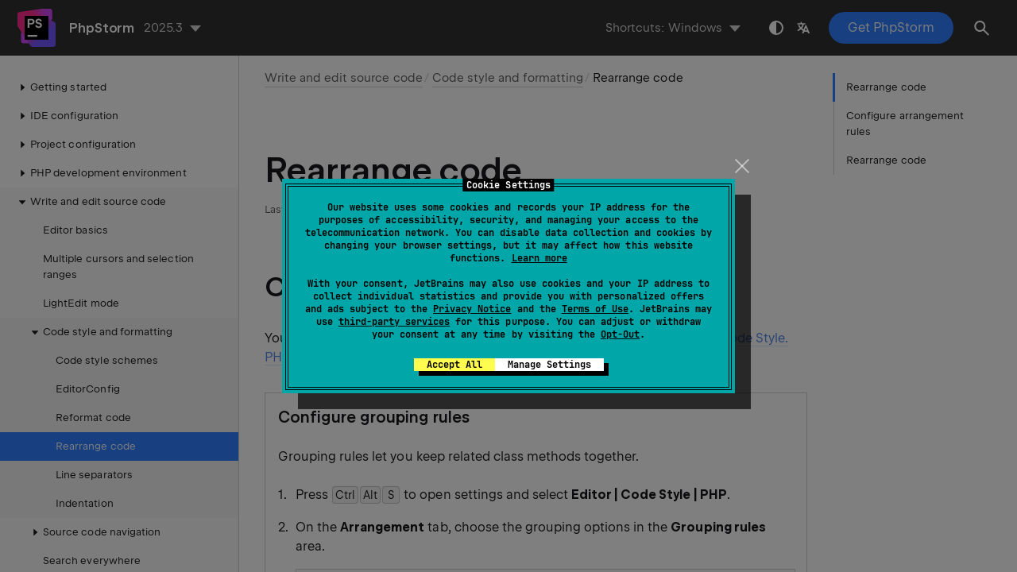

--- FILE ---
content_type: text/html
request_url: https://www.jetbrains.com/help/phpstorm/rearrange-code.html
body_size: 5144
content:
<!DOCTYPE html SYSTEM "about:legacy-compat">
<html lang="en-US" data-preset="contrast" data-primary-color="#307FFF" data-link-color="#4F86EA"><head><link rel="canonical" href="https://www.jetbrains.com/help/phpstorm/rearrange-code.html" data-react-helmet="true"/><meta charset="UTF-8"></meta><meta name="built-on" content="2026-01-09T02:11:52.517807123"><meta name="build-number" content="1132"><title>Rearrange code | PhpStorm Documentation</title><script type="application/json" id="virtual-toc-data">[{"id":"configure-rules","level":0,"title":"Configure arrangement rules","anchor":"#configure-rules"},{"id":"rearrange_code","level":0,"title":"Rearrange code","anchor":"#rearrange_code"}]</script><script type="application/json" id="topic-shortcuts">{"ShowSettings":{"Windows":{"keystrokes":[{"keys":["mod-Control","mod-Alt","char-S"]}],"platform":"PC"},"Eclipse":{"keystrokes":[{"keys":["mod-Control","mod-Alt","char-S"]}],"platform":"PC"},"Emacs":{"keystrokes":[{"keys":["mod-Control","mod-Alt","char-S"]}],"platform":"PC"},"NetBeans":{"keystrokes":[{"keys":["mod-Control","mod-Alt","char-S"]}],"platform":"PC"},"Sublime Text":{"keystrokes":[{"keys":["mod-Control","mod-Alt","char-S"]}],"platform":"PC"},"Visual Studio":{"keystrokes":[{"keys":["mod-Control","mod-Alt","char-S"]}],"platform":"PC"},"macOS":{"keystrokes":[{"keys":["mod-Command","char-,"]}],"platform":"MAC"},"Eclipse (macOS)":{"keystrokes":[{"keys":["mod-Command","char-,"]}],"platform":"MAC"},"IntelliJ IDEA Classic (macOS)":{"keystrokes":[{"keys":["mod-Command","char-,"]}],"platform":"MAC"},"Sublime Text (macOS)":{"keystrokes":[{"keys":["mod-Command","char-,"]}],"platform":"MAC"},"Visual Studio (macOS)":{"keystrokes":[{"keys":["mod-Command","char-,"]}],"platform":"MAC"}}}</script><link href="https://resources.jetbrains.com/writerside/apidoc/6.25/app.css" rel="stylesheet"><link rel="manifest" href="https://www.jetbrains.com/site.webmanifest"><meta name="msapplication-TileColor" content="#000000"><link rel="apple-touch-icon" sizes="180x180" href="https://jetbrains.com/apple-touch-icon.png"><link rel="icon" type="image/png" sizes="32x32" href="https://jetbrains.com/favicon-32x32.png"><link rel="icon" type="image/png" sizes="16x16" href="https://jetbrains.com/favicon-16x16.png"><meta name="msapplication-TileImage" content="https://resources.jetbrains.com/storage/ui/favicons/mstile-144x144.png"><meta name="msapplication-square70x70logo" content="https://resources.jetbrains.com/storage/ui/favicons/mstile-70x70.png"><meta name="msapplication-square150x150logo" content="https://resources.jetbrains.com/storage/ui/favicons/mstile-150x150.png"><meta name="msapplication-wide310x150logo" content="https://resources.jetbrains.com/storage/ui/favicons/mstile-310x150.png"><meta name="msapplication-square310x310logo" content="https://resources.jetbrains.com/storage/ui/favicons/mstile-310x310.png"><meta name="image" content="https://resources.jetbrains.com/storage/products/phpstorm/img/meta/preview.png"><!-- Open Graph --><meta property="og:title" content="Rearrange code | PhpStorm"><meta property="og:description" content=""><meta property="og:image" content="https://resources.jetbrains.com/storage/products/phpstorm/img/meta/preview.png"><meta property="og:site_name" content="PhpStorm Help"><meta property="og:type" content="website"><meta property="og:locale" content="en_US"><meta property="og:url" content="https://www.jetbrains.com/help/phpstorm/rearrange-code.html"><!-- End Open Graph --><!-- Twitter Card --><meta name="twitter:card" content="summary_large_image"><meta name="twitter:site" content="@phpstorm"><meta name="twitter:title" content="Rearrange code | PhpStorm"><meta name="twitter:description" content=""><meta name="twitter:creator" content="@phpstorm"><meta name="twitter:image:src" content="https://resources.jetbrains.com/storage/products/phpstorm/img/meta/preview.png"><!-- End Twitter Card --><!-- Schema.org WebPage --><script type="application/ld+json">{
    "@context": "http://schema.org",
    "@type": "WebPage",
    "@id": "https://www.jetbrains.com/help/phpstorm/rearrange-code.html#webpage",
    "url": "https://www.jetbrains.com/help/phpstorm/rearrange-code.html",
    "name": "Rearrange code | PhpStorm",
    "description": "",
    "image": "https://resources.jetbrains.com/storage/products/phpstorm/img/meta/preview.png",
    "inLanguage":"en-US"
}</script><!-- End Schema.org --><!-- Schema.org WebSite --><script type="application/ld+json">{
    "@type": "WebSite",
    "@id": "https://www.jetbrains.com/help/phpstorm/#website",
    "url": "https://www.jetbrains.com/help/phpstorm/",
    "name": "PhpStorm Help"
}</script><!-- End Schema.org --><script>
    (function (w, d, s, l, i) {
        w[l] = w[l] || [];
        w[l].push({ 'gtm.start': new Date().getTime(), event: 'gtm.js' });
        var f = d.getElementsByTagName(s)[0], j = d.createElement(s), dl = l != 'dataLayer' ? '&amp;l=' + l : '';
        j.async = true;
        j.src = '//www.googletagmanager.com/gtm.js?id=' + i + dl;
        f.parentNode.insertBefore(j, f);
    })(window, document, 'script', 'dataLayer', 'GTM-5P98');
</script>
<script src="https://resources.jetbrains.com/storage/help-app/v6/analytics.js"></script>
</head><body data-id="Rearrange_code" data-main-title="Rearrange code" data-article-props="{&quot;seeAlso&quot;:[{&quot;title&quot;:&quot;Procedures&quot;,&quot;links&quot;:[{&quot;url&quot;:&quot;editorconfig.html&quot;,&quot;text&quot;:&quot;EditorConfig&quot;},{&quot;url&quot;:&quot;configuring-code-style.html&quot;,&quot;text&quot;:&quot;Code style schemes&quot;,&quot;tooltip&quot;:&quot;\n        The code style is a set of rules, such as the size of indents, placement of parentheses and braces, hard wraps, and so on.\n    &quot;,&quot;description&quot;:&quot;\n        The code style is a set of rules, such as the size of indents, placement of parentheses and braces, hard wraps, and so on.\n    &quot;},{&quot;url&quot;:&quot;reformat-and-rearrange-code.html&quot;,&quot;text&quot;:&quot;Reformat code&quot;,&quot;tooltip&quot;:&quot;PhpStorm lets you reformat your code according to the requirements you\u0027ve specified in\n        your current code style scheme or the\n        \n        .editorconfig file.\n        If anything is not defined in\n            .editorconfig, it is taken from the project settings.\n    &quot;,&quot;description&quot;:&quot;PhpStorm lets you reformat your code according to the requirements you\u0027ve specified in\n        your current code style scheme or the\n        \n        .editorconfig file.\n        If anything is not defined in\n            .editorconfig, it is taken from the project settings.\n    &quot;}]},{&quot;title&quot;:&quot;Reference&quot;,&quot;links&quot;:[{&quot;url&quot;:&quot;settings-code-style.html&quot;,&quot;text&quot;:&quot;Settings | Code Style&quot;}]}],&quot;seeAlsoStyle&quot;:&quot;links&quot;}" data-template="article" data-breadcrumbs="Working_with_source_code.topic|Write and edit source code///Code_style.topic|Code style and formatting"><div class="wrapper"><main class="panel _main"><header class="panel__header"><div class="container"><h3>PhpStorm 2025.3 Help</h3><div class="panel-trigger"></div></div></header><section class="panel__content"><div class="container"><article class="article" data-shortcut-switcher="inactive"><h1 data-toc="Rearrange_code" id="Rearrange_code.topic">Rearrange code</h1><section class="chapter"><h2 id="configure-rules" data-toc="configure-rules">Configure arrangement rules</h2><p id="xcs9yj_5">You can rearrange your code according to the arrangement rules set in the  <a href="settings-code-style-php.html" id="xcs9yj_8">Code Style. PHP</a> page of the <span class="control" id="xcs9yj_9">Settings</span> dialog. </p><section class="procedure-steps"><h3 id="configure-grouping-rules" data-toc="configure-grouping-rules">Configure grouping rules</h3><p id="xcs9yj_14">Grouping rules let you keep related class methods together.</p><ol class="list _decimal"><li class="list__item" id="xcs9yj_15"><p id="xcs9yj_135">Press <kbd id="xcs9yj_136" data-key="ShowSettings">Ctrl+Alt+S</kbd> to open settings and select <span class="control" id="xcs9yj_137">Editor | Code Style | PHP</span>.</p></li><li class="list__item" id="xcs9yj_16"><p id="xcs9yj_19">On the <span class="control" id="xcs9yj_23">Arrangement</span> tab, choose the grouping options in the <span class="control" id="xcs9yj_24">Grouping rules</span> area.</p><figure id="xcs9yj_20"><img alt="Grouping rules example" src="https://resources.jetbrains.com/help/img/idea/2025.3/ps_grouping_rules.png" class="article__bordered-element" title="Grouping rules example" data-dark-src="https://resources.jetbrains.com/help/img/idea/2025.3/ps_grouping_rules_dark.png" width="640" height="301"></figure><p id="xcs9yj_21">For the <span class="control" id="xcs9yj_27">Keep dependent methods together</span> option, you can select <span class="control" id="xcs9yj_28">depth-first order</span> or <span class="control" id="xcs9yj_29">breadth-first order</span>.  The former will arrange the methods according to the nesting hierarchy; the latter will group together the sibling methods from the same nesting level. </p><div class="code-comparer" id="xcs9yj_34" data-comparing="vertically"><div class="code-block" data-lang="php" data-title="Depth-first">
                            class foo {
                            public function parent() {
                            $this-&gt;child1();
                            $this-&gt;child2();
                            }

                            private function child1() {
                            $this-&gt;nested1();
                            }

                            private function nested1() {
                            $this-&gt;nested2();
                            }

                            private function nested2() {
                            }

                            private function child2() {
                            }
                            }
                        </div><div class="code-block" data-lang="php" data-title="Breadth-first">
                            class foo {
                            public function parent() {
                            $this-&gt;child1();
                            $this-&gt;child2();
                            }

                            private function child1() {
                            $this-&gt;nested1();
                            }

                            private function child2() {
                            }

                            private function nested1() {
                            $this-&gt;nested2();
                            }

                            private function nested2() {
                            }
                            }
                        </div></div></li></ol></section><section class="procedure-steps"><h3 id="create-matching-rules" data-toc="create-matching-rules">Create matching rules</h3><p id="xcs9yj_37">Matching rules let you define the order of elements as a list of rules, where every rule has a set of matching conditions, such as modifier or type.</p><ol class="list _decimal"><li class="list__item" id="xcs9yj_38"><p id="xcs9yj_139">Press <kbd id="xcs9yj_140" data-key="ShowSettings">Ctrl+Alt+S</kbd> to open settings and select <span class="control" id="xcs9yj_141">Editor | Code Style | PHP</span>.</p></li><li class="list__item" id="xcs9yj_39"><p id="xcs9yj_42">On the <span class="control" id="xcs9yj_45">Arrangement</span> tab, click <img src="https://resources.jetbrains.com/help/img/idea/2025.3/app.expui.general.add.svg" class="inline-icon-" data-dark-src="https://resources.jetbrains.com/help/img/idea/2025.3/app.expui.general.add_dark.svg" id="xcs9yj_46" title="the Add button" alt="the Add button" width="16" height="16"> and provide the rule parameters in the <span class="control" id="xcs9yj_47">Matching rules</span> area.</p><ul class="list _bullet" id="xcs9yj_43"><li class="list__item" id="xcs9yj_50"><p>Use the <span class="control" id="xcs9yj_53">Type</span> and <span class="control" id="xcs9yj_54">Modifier</span> filters to choose the code constructs and their visibility modifiers that should be regulated by the rule. Note that double-clicking a filter negates the condition.</p></li><li class="list__item" id="xcs9yj_51"><p id="xcs9yj_57">Use the <span class="control" id="xcs9yj_59">Name</span> field to specify entry names the rule should affect.</p><p id="xcs9yj_58">This filter matches only entry names, such as property names, method names, class names, and so on. The filter supports regular expressions and uses the <a href="https://docs.oracle.com/javase/7/docs/api/java/util/regex/Pattern.html" id="xcs9yj_61" data-external="true" rel="noopener noreferrer" target="_blank">standard syntax</a>. The match is performed against the entire name.</p></li><li class="list__item" id="xcs9yj_52"><p id="xcs9yj_62">To sort code entries alphabetically, select the appropriate <span class="control" id="xcs9yj_64">Matching rules</span> entry and set the <span class="control" id="xcs9yj_65">Order</span> field to <span class="control" id="xcs9yj_66">order by name</span>.</p><figure id="xcs9yj_63"><img alt="Matching rules example" src="https://resources.jetbrains.com/help/img/idea/2025.3/ps_matching_rules_example.png" class="article__bordered-element" title="Matching rules example" data-dark-src="https://resources.jetbrains.com/help/img/idea/2025.3/ps_matching_rules_example_dark.png" width="640" height="318"></figure></li></ul><p id="xcs9yj_44">You can also <a href="#create-rule-aliases" id="xcs9yj_70">create groups (aliases) of rules</a> and refer to them when creating a new matching rule.</p></li></ol></section><section class="procedure-steps"><h3 id="create-rule-aliases" data-toc="create-rule-aliases">Create rule aliases</h3><p id="xcs9yj_71">With aliases, you can group several arrangement rules into a single entity and refer to it when you are adding a new matching rule.</p><ol class="list _decimal"><li class="list__item" id="xcs9yj_72"><p id="xcs9yj_143">Press <kbd id="xcs9yj_144" data-key="ShowSettings">Ctrl+Alt+S</kbd> to open settings and select <span class="control" id="xcs9yj_145">Editor | Code Style | PHP</span>.</p></li><li class="list__item" id="xcs9yj_73"><p>On the <span class="control" id="xcs9yj_79">Arrangement</span> tab, click <img src="https://resources.jetbrains.com/help/img/idea/2025.3/app.expui.general.settings.svg" class="inline-icon-" data-dark-src="https://resources.jetbrains.com/help/img/idea/2025.3/app.expui.general.settings_dark.svg" id="xcs9yj_80" title="Configure matching rules aliases" alt="Configure matching rules aliases" width="16" height="16">.</p></li><li class="list__item" id="xcs9yj_74"><p id="xcs9yj_82">In the <a href="rules-alias-definitions-dialog.html" id="xcs9yj_84">Rules Alias Definitions dialog</a> that opens, add a group name and its rules.</p><ul class="list _bullet" id="xcs9yj_83"><li class="list__item" id="xcs9yj_85"><p><img src="https://resources.jetbrains.com/help/img/idea/2025.3/app.expui.general.add.svg" class="inline-icon-" data-dark-src="https://resources.jetbrains.com/help/img/idea/2025.3/app.expui.general.add_dark.svg" id="xcs9yj_88" title="the Add button" alt="the Add button" width="16" height="16">: adds a new alias.</p></li><li class="list__item" id="xcs9yj_86"><p><img src="https://resources.jetbrains.com/help/img/idea/2025.3/app.expui.general.remove.svg" class="inline-icon-" data-dark-src="https://resources.jetbrains.com/help/img/idea/2025.3/app.expui.general.remove_dark.svg" id="xcs9yj_89" title="the Remove button" alt="the Remove button" width="16" height="16">: removes an existing alias from the list.</p></li><li class="list__item" id="xcs9yj_87"><p><img src="https://resources.jetbrains.com/help/img/idea/2025.3/app.expui.general.copy.svg" class="inline-icon-" data-dark-src="https://resources.jetbrains.com/help/img/idea/2025.3/app.expui.general.copy_dark.svg" id="xcs9yj_90" title="the Duplicate button" alt="the Duplicate button" width="16" height="16">: copies a specified rule sequence to the created alias.</p></li></ul></li><li class="list__item" id="xcs9yj_75"><p>In the <span class="control" id="xcs9yj_91">Rules alias definitions</span> area, define the rule sequence for the created alias. </p><figure id="xcs9yj_92"><img alt="Rules Alias Definitions" src="https://resources.jetbrains.com/help/img/idea/2025.3/ps_alias_dialog.png" class="article__bordered-element--rounded" title="Rules Alias Definitions" data-dark-src="https://resources.jetbrains.com/help/img/idea/2025.3/ps_alias_dialog_dark.png" width="640" height="367"></figure></li></ol><p id="xcs9yj_76">The created alias can now be referred to when <a href="#create-matching-rules" id="xcs9yj_93">adding a matching rule</a>.</p></section><section class="procedure-steps"><h3 id="create-section-rules" data-toc="create-section-rules">Create section rules</h3><p id="xcs9yj_94">Section rules let you move methods or variables into the sections that you have defined.</p><ol class="list _decimal"><li class="list__item" id="xcs9yj_95"><p id="xcs9yj_147">Press <kbd id="xcs9yj_148" data-key="ShowSettings">Ctrl+Alt+S</kbd> to open settings and select <span class="control" id="xcs9yj_149">Editor | Code Style | PHP</span>.</p></li><li class="list__item" id="xcs9yj_96"><p id="xcs9yj_99">On the <span class="control" id="xcs9yj_104">Arrangement</span> tab, click <img src="https://resources.jetbrains.com/help/img/idea/2025.3/app.codeStyle.AddNewSectionRule.svg" class="inline-icon-" data-dark-src="https://resources.jetbrains.com/help/img/idea/2025.3/app.codeStyle.AddNewSectionRule_dark.svg" id="xcs9yj_105" title="the Add Section Rule button" alt="the Add Section Rule button" width="16" height="16"> and provide the rule parameters in the <span class="control" id="xcs9yj_106">Matching rules</span> area.</p><p id="xcs9yj_100">For example, you can create the following section rule:</p><figure id="xcs9yj_101"><img alt="A section matching rule example" src="https://resources.jetbrains.com/help/img/idea/2025.3/ps_section_matching_rule.png" class="article__bordered-element" title="A section matching rule example" data-dark-src="https://resources.jetbrains.com/help/img/idea/2025.3/ps_section_matching_rule_dark.png" width="640" height="320"></figure><p id="xcs9yj_102">After the arrangement, methods in the class will be rearranged as specified in the created section rule and will be surrounded by comments.</p><div class="code-block" data-lang="php">
                        //methods start
                        public function test() {}
                        private function a() { return 1; }
                        static function r() {}
                        //methods end
                    </div></li></ol></section><aside class="prompt" data-type="tip" data-title="" id="xcs9yj_7"><p id="xcs9yj_109">You can exclude specific files and folders from arrangement. For more information, refer to <a href="reformat-and-rearrange-code.html#exclude_file_from_reformat" id="xcs9yj_110" data-tooltip="PhpStorm lets you reformat your code according to the requirements you've specified in
        your current code style scheme or the
        
        .editorconfig file.
        If anything is not defined in
            .editorconfig, it is taken from the project settings.
    ">Exclude files from reformatting</a>.</p></aside></section><section class="chapter"><h2 id="rearrange_code" data-toc="rearrange_code">Rearrange code</h2><section class="procedure-steps" id="xcs9yj_111"><ul class="list _bullet"><li class="list__item" id="xcs9yj_113"><p>In the editor, select the code entries you want to rearrange and go to <span class="menupath" id="xcs9yj_114">Code | Rearrange Code</span> in the main menu.</p></li></ul></section><section class="procedure-steps"><h3 id="rearrange-on-save" data-toc="rearrange-on-save">Automatically rearrange code on save</h3><p id="xcs9yj_151">You can configure the IDE to rearrange code elements in modified files automatically when your changes are <a href="saving-and-reverting-changes.html" id="xcs9yj_152">saved</a>.</p><ol class="list _decimal"><li class="list__item" id="xcs9yj_117"><p>Press <kbd id="xcs9yj_154" data-key="ShowSettings">Ctrl+Alt+S</kbd> to open settings and then select <span class="menupath" id="xcs9yj_155">Tools | Actions on Save</span>.</p></li><li class="list__item" id="xcs9yj_118"><p id="xcs9yj_122">Enable the <span class="control" id="xcs9yj_124">Rearrange code</span> option.</p><p id="xcs9yj_123">Additionally, you can click <span class="control" id="xcs9yj_126">Configure arrangement rules</span> to specify the rules for reordering code elements for the selected language.</p></li></ol></section></section><div class="last-modified">04 November 2024</div><div data-feedback-placeholder="true"></div><div class="navigation-links _bottom"><a href="reformat-and-rearrange-code.html" class="navigation-links__prev">Reformat code</a><a href="configuring-line-endings-and-line-separators.html" class="navigation-links__next">Configure line separators</a></div></article><div id="disqus_thread"></div></div></section></main></div><script src="https://resources.jetbrains.com/writerside/apidoc/6.25/app.js"></script></body></html>

--- FILE ---
content_type: image/svg+xml
request_url: https://resources.jetbrains.com/help/img/idea/2025.3/app.codeStyle.AddNewSectionRule.svg
body_size: 462
content:
<!-- Copyright 2000-2021 JetBrains s.r.o. Use of this source code is governed by the Apache 2.0 license that can be found in the LICENSE file. -->
<svg xmlns="http://www.w3.org/2000/svg" width="16" height="16" viewBox="0 0 16 16">
  <g fill="none" fill-rule="evenodd">
    <rect width="2" height="10" x="5" y="3" fill="#6E6E6E" />
    <rect width="2" height="10" x="5" y="3" fill="#6E6E6E" transform="rotate(90 6 8)" />
    <path fill="#6E6E6E" d="M13.4280004,15.93 C12.4530004,15.93 11.3740004,15.592 10.5160004,14.903 L11.2180004,13.837 C11.9720004,14.396 12.7650004,14.682 13.4670004,14.682 C14.1430004,14.682 14.5330004,14.396 14.5330004,13.941 L14.5330004,13.915 C14.5330004,13.382 13.8050004,13.2 12.9990004,12.953 C11.9850004,12.667 10.8540004,12.251 10.8540004,10.951 L10.8540004,10.925 C10.8540004,9.61199995 11.9330004,8.81899995 13.2980004,8.81899995 C14.1560004,8.81899995 15.0920004,9.11799995 15.8200004,9.59899995 L15.1960004,10.717 C14.5330004,10.314 13.8310004,10.067 13.2590004,10.067 C12.6480004,10.067 12.2970004,10.366 12.2970004,10.743 L12.2970004,10.769 C12.2970004,11.276 13.0380004,11.484 13.8440004,11.744 C14.8450004,12.056 15.9760004,12.511 15.9760004,13.746 L15.9760004,13.772 C15.9760004,15.215 14.8580004,15.93 13.4280004,15.93 Z" />
  </g>
</svg>
